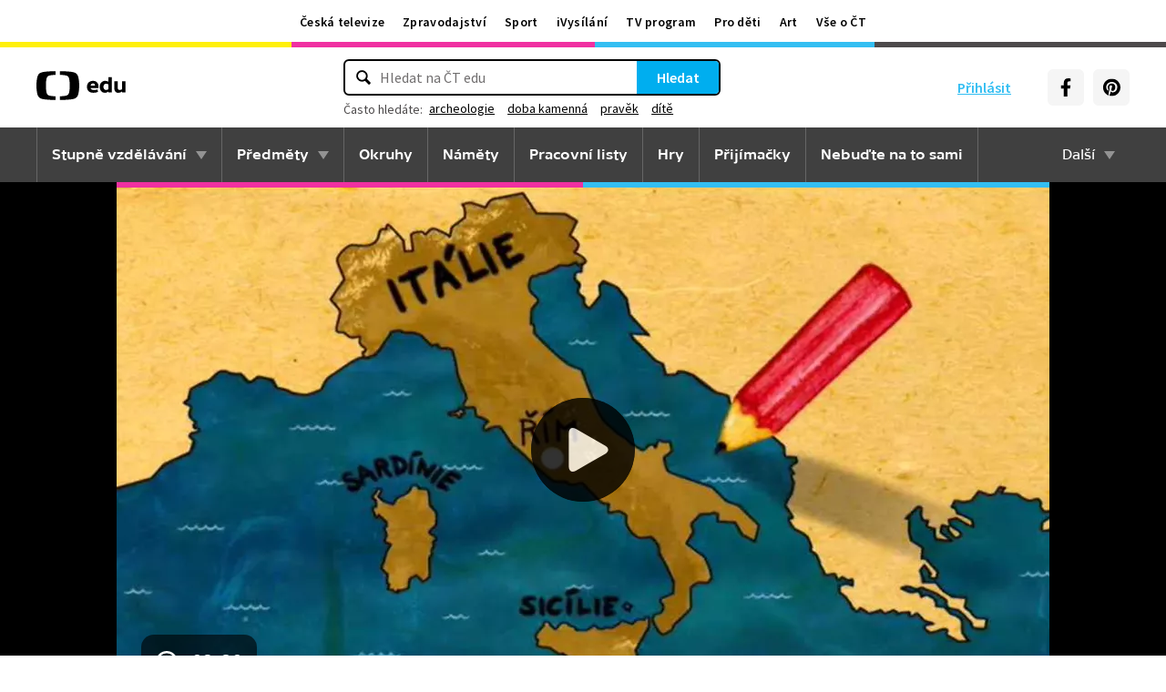

--- FILE ---
content_type: text/plain; charset=utf-8
request_url: https://events.getsitectrl.com/api/v1/events
body_size: 557
content:
{"id":"66f8b20b3eb4c8f3","user_id":"66f8b20b3efd0734","time":1769036328186,"token":"1769036328.7c995b935485739e9481da719a4e6884.16d5603dc57be01a4c9badf168498243","geo":{"ip":"18.216.71.16","geopath":"147015:147763:220321:","geoname_id":4509177,"longitude":-83.0061,"latitude":39.9625,"postal_code":"43215","city":"Columbus","region":"Ohio","state_code":"OH","country":"United States","country_code":"US","timezone":"America/New_York"},"ua":{"platform":"Desktop","os":"Mac OS","os_family":"Mac OS X","os_version":"10.15.7","browser":"Other","browser_family":"ClaudeBot","browser_version":"1.0","device":"Spider","device_brand":"Spider","device_model":"Desktop"},"utm":{}}